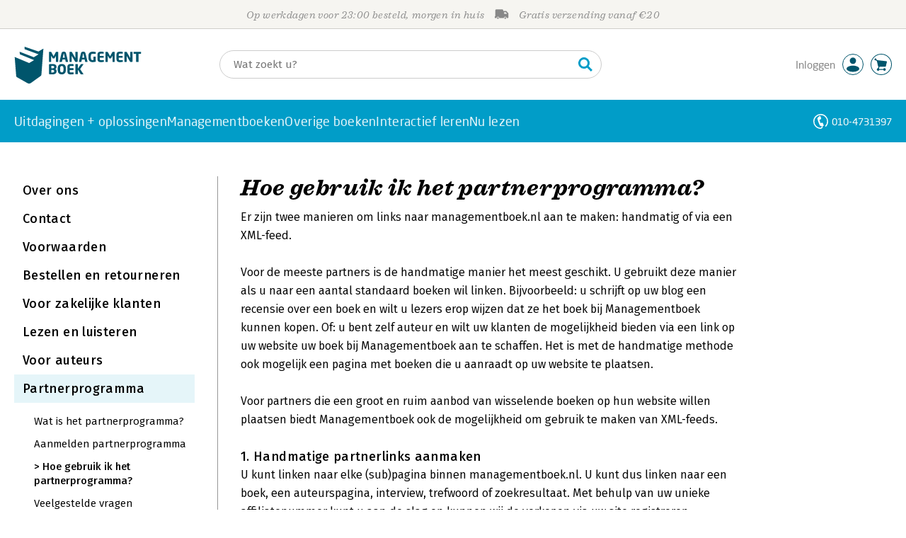

--- FILE ---
content_type: text/css;charset=UTF-8
request_url: https://i.mgtbk.nl/platform/m4-managementboek-00082430/dist/css/pages/markdownpage.css
body_size: 1109
content:
@charset "UTF-8";.ssb-prijs,.ssb-titel{font-family:"Sagona W05",serif;font-weight:700;font-style:italic;letter-spacing:.02em}.ssb-prijs{font-weight:900;font-style:normal}body{line-height:1.25rem;font-size:14px}.tekst,.tekst code,.tekst tt{font-size:1rem;line-height:1.625rem}.tekst,body{font-weight:370;font-family:"Fira Sans",sans-serif}.tekst{color:#000}.tekst img{max-width:100%}.tekst blockquote b,.tekst blockquote strong,.tekst em,.tekst i{font-style:italic}.tekst b,.tekst strong{font-weight:500}.tekst u{text-decoration:underline}.tekst a,.tekst a:active,.tekst a:hover,.tekst a:visited{text-decoration:underline;color:#000}.tekst a[href]{cursor:pointer}.tekst code,.tekst tt{font-family:"Fira Mono",monospace}.tekst hr{margin:3.1875rem 0;border:0;border-top:1px solid #979797}.tekst p{margin:0}.tekst ol+h3,.tekst ol+h4,.tekst ol+h5,.tekst ol+h6,.tekst ol+ol,.tekst ol+p,.tekst ol+ul,.tekst p+h3,.tekst p+h4,.tekst p+h5,.tekst p+h6,.tekst p+p,.tekst ul+h3,.tekst ul+h4,.tekst ul+h5,.tekst ul+h6,.tekst ul+ol,.tekst ul+p,.tekst ul+ul{margin-top:1.625rem}.tekst h1,.tekst h2{margin-top:3.25rem}.tekst h1:first-child,.tekst h2:first-child{margin-top:0}.tekst h2,.tekst h3,.tekst h4,.tekst h5,.tekst h6{font-family:"Fira Sans",sans-serif;line-height:1.625rem}.tekst h2{font-weight:600;font-size:1.5rem;margin-bottom:13px}.tekst h3,.tekst h4,.tekst h5,.tekst h6{font-style:normal;margin-bottom:0}.tekst h1{font-family:"Sagona W05",serif;letter-spacing:.02em;font-size:2rem;line-height:2rem;margin-bottom:13px}.tekst h3,.tekst h4{font-weight:500;font-size:1.125rem}.tekst h4{font-size:1rem}.tekst h5{font-size:14px}.tekst h6{font-size:12px}.tekst ol{margin:0;padding-left:1.1em;list-style:decimal}.tekst ol ol{list-style:lower-latin}.tekst ol ol ol{list-style:lower-roman}.tekst ol ol ol ol{list-style:lower-greek}.tekst ol ol ol ol ol{list-style:hebrew}.tekst ol ol ol ol ol ol{list-style:japanese-formal}.tekst ul{margin:0;padding-left:.7em;list-style:none}.tekst ul li{text-indent:-.7em}.tekst ul>li::before{content:"• "}.tekst ul ul>li::before{content:"- "}.tekst ul ul ul>li::before{content:"+ "}.tekst ul ul ul ul>li::before{content:"∗ "}.tekst ul ul ul ul ul>li::before{content:"⁑ "}.tekst ul ul ul ul ul ul>li::before{content:"⁂ "}.tekst ul ul ul ul ul ul ul>li::before{content:"⍨ "}.tekst blockquote{margin:1.625rem;padding-left:10px;border-left:1px solid #000;font-style:italic}.tekst blockquote em,.tekst blockquote i,.tekst h2{font-style:normal}.tekst blockquote+ul{font-size:13px;line-height:1.625rem;color:#4a4a4a;position:relative;top:-26px;margin-left:5rem}.tekst.diap{color:#fff;font-weight:400}.tekst.diap a,.tekst.diap a:active,.tekst.diap a:hover,.tekst.diap a:visited,main .downloadopties a.butters:hover{color:#fff}.tekst.diap blockquote{border-left-color:#fff}.tekst.diap blockquote+ul{color:#ccc}.tekst h5,.tekst.diap b,.tekst.diap h3,.tekst.diap h4,.tekst.diap strong{font-weight:600}.tekst.diap h1,.tekst.diap h6{font-weight:800}.tekst h1,.tekst h6,.tekst.diap h2,.tekst.diap h5{font-weight:700}.tekst.-szb,.tekst.-zonder-p{white-space:pre-wrap}main .downloadopties{margin-bottom:1.5rem}main .downloadopties a.butters{text-decoration:none;min-width:8.75rem;width:8.75rem;margin-right:1.25rem}main nav{font-size:15px;color:#000;font-weight:370;line-height:1.25rem}main nav section>div,main nav section>h3{padding-left:.75rem}main nav,main nav section>h3{font-family:"Fira Sans",sans-serif}main nav section>h3{font-size:1.125rem;font-weight:500;line-height:2.5rem;font-style:normal;margin:0}main nav section>h3.active{background-color:#e5f5f9;margin-bottom:1rem}main nav section>div,main nav section>section{display:none}main nav section.active>div,main nav section.active>section{display:block}main nav section section{margin-left:1rem}main nav section>div,main nav>div{margin-bottom:12px}main nav a,main nav a:active,main nav a:visited{color:#000;text-decoration:none}main nav a.active,main nav a:active.active,main nav a:visited.active{font-weight:500}main nav a.active::before,main nav a:active.active::before,main nav a:visited.active::before{content:"> "}main nav a:hover{text-decoration:underline}@media (min-width:800px){.-less-than-desktop,.-only-mobile,._hide-desktop,._only-mobile{display:none!important}main{padding-top:3rem;padding-bottom:3rem}main>section>div{display:flex}main>section>div>.-links{width:20rem}main>section>div>article{max-width:43.75rem}main nav{position:sticky;top:1rem;margin-right:2rem;padding-right:2rem;border-right:1px solid #979797}}@media (min-width:1025px){.-hide-searchpanel-open,.-only-filter-hidden{display:none!important}}@media (max-width:1024px){.-hide-searchpanel-hidden{display:none!important}}@media (max-width:800px){.-no-mobile,._hide-mobile{display:none!important}main{padding-top:1rem;padding-bottom:1rem}main>section>div{display:flex;flex-direction:column}main>section>div>.-links{margin-top:4rem;order:2}main>section>div>article{order:1}}@media (max-width:799px){.-at-least-desktop{display:none!important}}